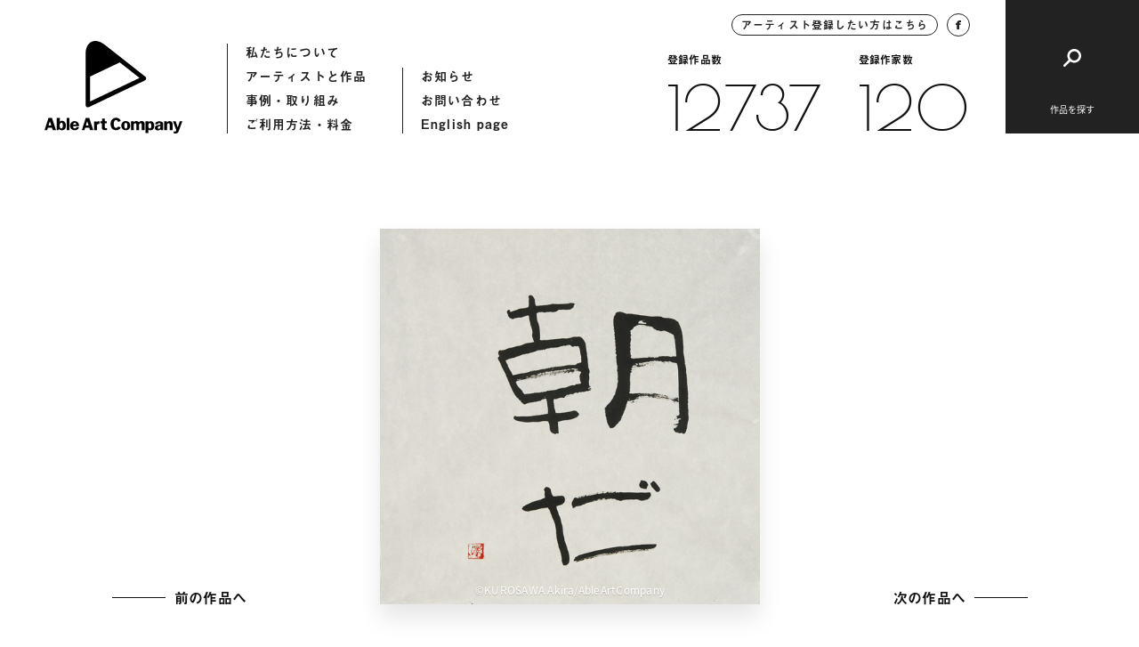

--- FILE ---
content_type: text/html; charset=UTF-8
request_url: https://ableartcom.jp/00024_00025/
body_size: 7416
content:
<!doctype html>
<html>
<head>
  	<meta charset="UTF-8">
	<meta name="viewport" content="width=device-width, initial-scale=1">
	<meta name="format-detection" content="telephone=no">
		<title>00024_00025「朝だ」 | Able Art Company</title>
	<meta property="og:title" content="00024_00025「朝だ」 | Able Art Company">
	<meta property="og:type" content="article">
	<meta property="og:url" content="https://ableartcom.jp/00024_00025/">
	<meta property="og:image" content="https://ableartcom.jp/wp-content/uploads/2021/02/x-img4388.jpg">
	<meta name="description" content="エイブルアート・カンパニーは、障害のある人のアートを、デザインを通して社会に発信する組織です。カンパニーアーティストの作品も公開しています。">
	<meta property="og:locale" content="ja_JP">
	<meta property="og:type" content="article">
	<meta property="og:title" content="00024_00025「朝だ」 | Able Art Company">
	<meta property="og:description" content="エイブルアート・カンパニーは、障害のある人のアートを、デザインを通して社会に発信する組織です。カンパニーアーティストの作品も公開しています。">
	<meta property="og:site_name" content="Able Art Company">
	<meta name="twitter:card" content="summary">
	<meta name="twitter:description" content="エイブルアート・カンパニーは、障害のある人のアートを、デザインを通して社会に発信する組織です。カンパニーアーティストの作品も公開しています。">
	<meta name="twitter:title" content="00024_00025「朝だ」 | Able Art Company">
	<meta name="twitter:image" content="https://ableartcom.jp/wp-content/uploads/2021/02/x-img4388.jpg">
	<link href="https://ableartcom.jp/wp-content/themes/ableart/assets/img/icon/icon.png" rel="apple-touch-icon" sizes="180x180">
	<link rel="shortcut icon" href="https://ableartcom.jp/wp-content/themes/ableart/assets/img/icon/icon.png">
	<script>
	(function(d) {
		var config = {
			kitId: 'rgw8uwr',
			scriptTimeout: 3000,
			async: true
		},
		h=d.documentElement,t=setTimeout(function(){h.className=h.className.replace(/\bwf-loading\b/g,"")+" wf-inactive";},config.scriptTimeout),tk=d.createElement("script"),f=false,s=d.getElementsByTagName("script")[0],a;h.className+=" wf-loading";tk.src='https://use.typekit.net/'+config.kitId+'.js';tk.async=true;tk.onload=tk.onreadystatechange=function(){a=this.readyState;if(f||a&&a!="complete"&&a!="loaded")return;f=true;clearTimeout(t);try{Typekit.load(config)}catch(e){}};s.parentNode.insertBefore(tk,s)
	})(document);
</script>
  <link href="https://fonts.googleapis.com/css2?family=Poiret+One&display=swap" rel="stylesheet">
	<link rel="stylesheet" href="https://ableartcom.jp/wp-content/themes/ableart/assets/css/style.css?20260123-0258">
	<link rel="stylesheet" href="https://ableartcom.jp/wp-content/themes/ableart/assets/slick/slick.css">
	<script type="text/javascript" src="https://ableartcom.jp/wp-content/themes/ableart/assets/js/jquery-3.3.1.min.js"></script>
	<script type="text/javascript" src="https://ableartcom.jp/wp-content/themes/ableart/assets/slick/slick.min.js"></script>
	<script type="text/javascript" src="https://ableartcom.jp/wp-content/themes/ableart/assets/js/layout.js?20260123-0258"></script>
	<link rel='dns-prefetch' href='//s.w.org' />
<link rel="alternate" type="application/rss+xml" title="Able Art Company &raquo; 00024_00025「朝だ」 のコメントのフィード" href="https://ableartcom.jp/00024_00025/feed/" />
		<script type="text/javascript">
			window._wpemojiSettings = {"baseUrl":"https:\/\/s.w.org\/images\/core\/emoji\/13.0.1\/72x72\/","ext":".png","svgUrl":"https:\/\/s.w.org\/images\/core\/emoji\/13.0.1\/svg\/","svgExt":".svg","source":{"concatemoji":"https:\/\/ableartcom.jp\/wp-includes\/js\/wp-emoji-release.min.js?ver=5.6.16"}};
			!function(e,a,t){var n,r,o,i=a.createElement("canvas"),p=i.getContext&&i.getContext("2d");function s(e,t){var a=String.fromCharCode;p.clearRect(0,0,i.width,i.height),p.fillText(a.apply(this,e),0,0);e=i.toDataURL();return p.clearRect(0,0,i.width,i.height),p.fillText(a.apply(this,t),0,0),e===i.toDataURL()}function c(e){var t=a.createElement("script");t.src=e,t.defer=t.type="text/javascript",a.getElementsByTagName("head")[0].appendChild(t)}for(o=Array("flag","emoji"),t.supports={everything:!0,everythingExceptFlag:!0},r=0;r<o.length;r++)t.supports[o[r]]=function(e){if(!p||!p.fillText)return!1;switch(p.textBaseline="top",p.font="600 32px Arial",e){case"flag":return s([127987,65039,8205,9895,65039],[127987,65039,8203,9895,65039])?!1:!s([55356,56826,55356,56819],[55356,56826,8203,55356,56819])&&!s([55356,57332,56128,56423,56128,56418,56128,56421,56128,56430,56128,56423,56128,56447],[55356,57332,8203,56128,56423,8203,56128,56418,8203,56128,56421,8203,56128,56430,8203,56128,56423,8203,56128,56447]);case"emoji":return!s([55357,56424,8205,55356,57212],[55357,56424,8203,55356,57212])}return!1}(o[r]),t.supports.everything=t.supports.everything&&t.supports[o[r]],"flag"!==o[r]&&(t.supports.everythingExceptFlag=t.supports.everythingExceptFlag&&t.supports[o[r]]);t.supports.everythingExceptFlag=t.supports.everythingExceptFlag&&!t.supports.flag,t.DOMReady=!1,t.readyCallback=function(){t.DOMReady=!0},t.supports.everything||(n=function(){t.readyCallback()},a.addEventListener?(a.addEventListener("DOMContentLoaded",n,!1),e.addEventListener("load",n,!1)):(e.attachEvent("onload",n),a.attachEvent("onreadystatechange",function(){"complete"===a.readyState&&t.readyCallback()})),(n=t.source||{}).concatemoji?c(n.concatemoji):n.wpemoji&&n.twemoji&&(c(n.twemoji),c(n.wpemoji)))}(window,document,window._wpemojiSettings);
		</script>
		<style type="text/css">
img.wp-smiley,
img.emoji {
	display: inline !important;
	border: none !important;
	box-shadow: none !important;
	height: 1em !important;
	width: 1em !important;
	margin: 0 .07em !important;
	vertical-align: -0.1em !important;
	background: none !important;
	padding: 0 !important;
}
</style>
	<link rel='stylesheet' id='wp-block-library-css'  href='https://ableartcom.jp/wp-includes/css/dist/block-library/style.min.css?ver=5.6.16' type='text/css' media='all' />
<link rel='stylesheet' id='wp-pagenavi-css'  href='https://ableartcom.jp/wp-content/plugins/wp-pagenavi/pagenavi-css.css?ver=2.70' type='text/css' media='all' />
<link rel="https://api.w.org/" href="https://ableartcom.jp/wp-json/" /><link rel="alternate" type="application/json" href="https://ableartcom.jp/wp-json/wp/v2/posts/23369" /><link rel="EditURI" type="application/rsd+xml" title="RSD" href="https://ableartcom.jp/xmlrpc.php?rsd" />
<link rel="wlwmanifest" type="application/wlwmanifest+xml" href="https://ableartcom.jp/wp-includes/wlwmanifest.xml" /> 
<meta name="generator" content="WordPress 5.6.16" />
<link rel="canonical" href="https://ableartcom.jp/00024_00025/" />
<link rel='shortlink' href='https://ableartcom.jp/?p=23369' />
<link rel="alternate" type="application/json+oembed" href="https://ableartcom.jp/wp-json/oembed/1.0/embed?url=https%3A%2F%2Fableartcom.jp%2F00024_00025%2F" />
<link rel="alternate" type="text/xml+oembed" href="https://ableartcom.jp/wp-json/oembed/1.0/embed?url=https%3A%2F%2Fableartcom.jp%2F00024_00025%2F&#038;format=xml" />
</head>
<body data-rsssl=1>
<header class="underpage">
<div class="header_inner">
	<div class="header_hummenu">
		<button id="humMenuButton" class="hum_menu_button">
			<span></span>
			<span></span>
		</button>
	</div>
	<div class="header_left">
		<a class="logo" href="https://ableartcom.jp/"></a>
		<nav>
			<ul>
				<li><a href="https://ableartcom.jp/about">私たちについて</a></li>
				<li><a href="https://ableartcom.jp/artist">アーティストと作品</a></li>
				<li><a href="https://ableartcom.jp/usecase">事例・取り組み</a></li>
				<li><a href="https://ableartcom.jp/guide">ご利用方法・料金</a></li>
			</ul>
			<ul>
				<li><a href="https://ableartcom.jp/information">お知らせ</a></li>
				<li><a href="https://ableartcom.jp/contact">お問い合わせ</a></li>
				<li><a href="https://ableartcom.jp/en/aboutus">English page</a></li>
			</ul>
		</nav>
	</div><!-- header_left -->
	<div class="header_right">
		<div class="data">
			<div class="btn_round">
				<a class="inquiry" href="https://ableartcom.jp/for-artist">アーティスト登録したい方はこちら</a>
				<a class="facebook" target="_blank" href="https://www.facebook.com/ableartcompany">
					<img src="https://ableartcom.jp/wp-content/themes/ableart/assets/img/common/h_fb.svg">
				</a>
			</div>
			<div class="count">
								<div class="count_item">
					<span class="ttl">登録作品数</span>
					<a href="https://ableartcom.jp/work" class="font_en">12737</a>
				</div>
								<div class="count_item">
					<span class="ttl">登録作家数</span>
					<a href="https://ableartcom.jp/artist" class="font_en">120</a>
				</div>
			</div>
		</div>
		<div class="btn_search">
			<button id="btnSearch"><span class="ttl">作品を探す</span></button>
		</div>
	</div><!-- header_right -->
</div><!-- header_inner -->
</header>
  <article id="workDetail" class="page-work-detail underpage loading">
	<div class="comp-loading-bar"><span></span></div>
	<section class="section-main">
		<div class="section_inner">
			<div class="work_main">
				<div class="comp-arrow-button back">
          <a id="previousLink" style="opacity: 0; pointer-events: none;" href="javascript:void(0);"><span class="text">前の作品へ</span><span class="line"></span></a>
				</div>
				<div class="work_thumb">
					<div id="mainImgBox" class="img_box">
                          <img
                id="mainImg" class="blur"
                src="https://ableartcom.jp/wp-content/uploads/2021/02/x-img4388.jpg"
                srcset="https://ableartcom.jp/wp-content/uploads/2021/02/x-img4388.jpg 1440w, https://ableartcom.jp/wp-content/uploads/2021/02/x-img4388.jpg 768w, https://ableartcom.jp/wp-content/uploads/2021/02/x-img4388.jpg 2048w" sizes="(max-width: 600px) 100vw, 600px"
              >
			         													<span id="credit" class="credit">©KUROSAWA Akira/AbleArtCompany</span>
											</div>
				</div>
				<div class="comp-arrow-button next">
          <a id="nextLink" style="opacity: 0; pointer-events: none;" href="javascript:void(0);"><span class="text">次の作品へ</span><span class="line"></span></a>
				</div>
			</div><!-- work_main -->
		</div><!-- section_inner -->
	</section>
	<section class="section-work-detail">
		<div class="section_inner">
			<div class="work_info_flex">
				<div class="work_detail">
					<div class="detail_item">
						<span class="detail_ttl">作品データ</span>
						<div class="detail_content">
							<h1 class="work_id">作品ID：00024_00025「朝だ」</h1>
							<p>2004年 630×630mm 墨、画仙紙</p>
						</div>
					</div>
          				</div><!-- work_detail -->
				<div class="artist_detail">
										<span class="artist_thumb" style="background-image: url(https://ableartcom.jp/wp-content/uploads/2021/01/0024_kurosawa.jpg)"></span>
					<div class="artist_info">
						<span class="info_ttl">アーティスト</span>
						<h2 class="artist_name">
							<span class="name_en">KUROSAWA Akira</span>
							<span class="name_ja">黒澤 明</span>
						</h2>
						<a class="link_txt" href="https://ableartcom.jp/kurosawa-akira/">アーティストのページへ</a>
					</div>
				</div><!-- artist_detail -->
			</div><!-- work_info_flex -->
		</div><!-- section_inner -->
	</section>
	<section class="section-contact comp-section-contact">
	<div class="section_inner">
		<h2 class="contact_ttl">作品使用についてのお問い合わせ</h2>
		<p class="contact_desc"><span>作品の使用を希望される企業の方は</span><span>こちらからお気軽にお問い合わせください。</span></p>
		<div class="contact_button">
			<a href="https://ableartcom.jp//contact"><span>お問い合わせ</span></a>
		</div>
	</div><!-- section_inner -->
</section>
  <section class="section-artist comp-section-artist-link border">
	<div class="section_inner">
		<div class="comp-section-title">
			<h2 class="title">
				<span>関連するアーティスト</span>
			</h2>
			<div class="comp-arrow-button">
				<a href="https://ableartcom.jp/artist">
					<span class="text">アーティスト一覧へ</span>
					<span class="line"></span>
				</a>
			</div>
		</div><!-- comp-section-title -->
		<div class="artist_wrap flex_column2">
			
					<div class="artist_item flex_item effect delayed_effect">
						<div class="img_wrap">
							<a href="https://ableartcom.jp/yonamine-mitsuo/" class="img_box" style="background-image: url(https://ableartcom.jp/wp-content/uploads/2021/01/0073_0022-1.jpeg);"></a>
						</div>
						<div class="txt_wrap">
							<a href="https://ableartcom.jp/yonamine-mitsuo/">
								<span class="name_en">YONAMINE Mitsuo</span>
								<span class="name_ja">与那嶺 光雄</span>
							</a>
						</div>
					</div>
					<div class="artist_item flex_item effect delayed_effect">
						<div class="img_wrap">
							<a href="https://ableartcom.jp/yoshikawa-akihiro/" class="img_box" style="background-image: url(https://ableartcom.jp/wp-content/uploads/2021/01/eyecatch-70.jpg);"></a>
						</div>
						<div class="txt_wrap">
							<a href="https://ableartcom.jp/yoshikawa-akihiro/">
								<span class="name_en">YOSHIKAWA Akihiro</span>
								<span class="name_ja">吉川 明広</span>
							</a>
						</div>
					</div>		</div><!-- artist_wrap -->
		<div class="comp-arrow-button sp_lower_button">
			<a href="https://ableartcom.jp/artist">
				<span class="text">アーティスト一覧へ</span>
				<span class="line"></span>
			</a>
		</div>
	</div><!-- section_inner -->
</section>
	<section class="section-browse-history comp-section-browse-history">
	<div class="section_inner">
		<div class="comp-section-title white">
			<h2 class="title">
				<span>最近見たアーティストと作品</span>
			</h2>
		</div><!-- comp-section-title -->
		<div class="works-list-col5">
			<p class="no_entry">閲覧履歴はありません</p>		</div><!-- works-list-col5 -->
	</div>
</section>
</article>
<script type="text/javascript">
var currentURL = decodeURI(location.href);
var urlBox = [];
urlBox[0] = "https://ableartcom.jp/00024_00010/";
urlBox[1] = "https://ableartcom.jp/00024_00018/";
urlBox[2] = "https://ableartcom.jp/00024_00015/";
urlBox[3] = "https://ableartcom.jp/00024_00019/";
urlBox[4] = "https://ableartcom.jp/00024_00037/";
urlBox[5] = "https://ableartcom.jp/00024_00049/";
urlBox[6] = "https://ableartcom.jp/00024_00022/";
urlBox[7] = "https://ableartcom.jp/00024_00032/";
urlBox[8] = "https://ableartcom.jp/00024_00027/";
urlBox[9] = "https://ableartcom.jp/00024_00043/";
urlBox[10] = "https://ableartcom.jp/00024_00016/";
urlBox[11] = "https://ableartcom.jp/00024_00006/";
urlBox[12] = "https://ableartcom.jp/00024_00048/";
urlBox[13] = "https://ableartcom.jp/00024_00026/";
urlBox[14] = "https://ableartcom.jp/00024_00029/";
urlBox[15] = "https://ableartcom.jp/00024_00001/";
urlBox[16] = "https://ableartcom.jp/00024_00021/";
urlBox[17] = "https://ableartcom.jp/00024_00008/";
urlBox[18] = "https://ableartcom.jp/00024_00024/";
urlBox[19] = "https://ableartcom.jp/00024_00034/";
urlBox[20] = "https://ableartcom.jp/00024_00025/";
urlBox[21] = "https://ableartcom.jp/00024_00035/";
urlBox[22] = "https://ableartcom.jp/00024_00011/";
urlBox[23] = "https://ableartcom.jp/00024_00005/";
urlBox[24] = "https://ableartcom.jp/00024_00039/";
urlBox[25] = "https://ableartcom.jp/00024_00007/";
urlBox[26] = "https://ableartcom.jp/00024_00009/";
urlBox[27] = "https://ableartcom.jp/00024_00012/";
urlBox[28] = "https://ableartcom.jp/00024_00014/";
urlBox[29] = "https://ableartcom.jp/00024_00023/";
urlBox[30] = "https://ableartcom.jp/00024_00046/";
urlBox[31] = "https://ableartcom.jp/00024_00033/";
urlBox[32] = "https://ableartcom.jp/00024_00020/";
urlBox[33] = "https://ableartcom.jp/00024_00038/";
urlBox[34] = "https://ableartcom.jp/00024_00031/";
urlBox[35] = "https://ableartcom.jp/00024_00028/";
urlBox[36] = "https://ableartcom.jp/00024_00030/";
urlBox[37] = "https://ableartcom.jp/00024_00004/";
urlBox[38] = "https://ableartcom.jp/00024_00044/";
urlBox[39] = "https://ableartcom.jp/00024_00045/";
urlBox[40] = "https://ableartcom.jp/00024_00041/";
urlBox[41] = "https://ableartcom.jp/00024_00042/";
urlBox[42] = "https://ableartcom.jp/00024_00017/";
urlBox[43] = "https://ableartcom.jp/00024_00040/";
urlBox[44] = "https://ableartcom.jp/00024_00047/";
urlBox[45] = "https://ableartcom.jp/00024_00013/";
urlBox[46] = "https://ableartcom.jp/00024_00003/";
urlBox[47] = "https://ableartcom.jp/00024_00002/";
urlBox[48] = "https://ableartcom.jp/00024_00036/";
urlBox[49] = "https://ableartcom.jp/00024_00050/";
  var currentNum = urlBox.indexOf(currentURL);
  var previousNum = currentNum - 1;
  var nextNum = currentNum + 1;
  console.log('currentURL:' + currentURL);
  console.log('currentNum:' + currentNum);
  if(urlBox[previousNum] != undefined && urlBox[previousNum].length > 1){
    $('#previousLink').attr('href', urlBox[previousNum]);
    $('#previousLink').attr('style', '');
  }
  if(urlBox[nextNum] != undefined && urlBox[nextNum].length > 1){
    $('#nextLink').attr('href', urlBox[nextNum]);
    $('#nextLink').attr('style', '');
  }
</script>
<div id="fixedHeader" class="comp-fixed-header">
	<div class="header_inner">
		<div class="header_left">
			<a class="logo" href="https://ableartcom.jp/"></a>
			<nav>
				<ul>
					<li><a href="https://ableartcom.jp/about">私たちについて</a></li>
					<li><a href="https://ableartcom.jp/artist">アーティストと作品</a></li>
					<li><a href="https://ableartcom.jp/usecase">作品の使用事例</a></li>
					<li><a href="https://ableartcom.jp/guide">ご利用方法・料金</a></li>
				</ul>
				<ul>
					<li><a href="https://ableartcom.jp/information">お知らせ</a></li>
					<li><a href="https://ableartcom.jp/contact">お問い合わせ</a></li>
					<li><a href="https://ableartcom.jp/en/aboutus">English page</a></li>
				</ul>
			</nav>
		</div><!-- header_left -->
		<div class="header_right">
			<div class="data">
				<div class="btn_round">
					<a class="inquiry" href="https://ableartcom.jp/for-artist">アーティスト登録したい方はこちら</a>
					<a class="facebook" target="_blank" href="https://www.facebook.com/ableartcompany">
						<img src="https://ableartcom.jp/wp-content/themes/ableart/assets/img/common/h_fb.svg">
					</a>
				</div>
			</div>
			<div class="btn_search">
				<button id="btnSearch02"></button>
			</div>
		</div><!-- header_right -->
	</div><!-- header_inner -->
</div><!-- comp-fixed-header -->
<div id="searchHummenu" class="search-hummenu">
	<button id="humClose" class="hum_close"></button>
	<span class="hum_sp_ttl">作品を探す</span>
	<div class="search_inner">
		<div class="height_adjust"></div>
		<div class="content">
			<div class="search_upper flex_column2">
				<div class="search_box flex_item fade_box">
					<button class="search_ttl"><span>モチーフ</span></button>
					<div class="search_toggle">
						<div class="toggle_inner">
							<div class="search_item">
  <a class="parent" href="https://ableartcom.jp//category/people/">人物</a>
</div>
<div class="search_item">
  <a class="parent" href="https://ableartcom.jp//category/food/">食べ物</a>
</div>
<div class="search_item">
  <a class="parent" href="https://ableartcom.jp//category/typography/">文字</a>
</div>
<div class="search_item">
  <a class="parent" href="https://ableartcom.jp//category/animal/">動物(生き物)</a>
  <div class="child">
    <a href="https://ableartcom.jp/category/animal/bird/">鳥</a>
    <a href="https://ableartcom.jp/category/animal/cat/">猫</a>
    <a href="https://ableartcom.jp/category/animal/other-animal/">その他の動物</a>
  </div>
</div>
<div class="search_item">
  <a class="parent" href="https://ableartcom.jp/category/animal/nature-scene">自然・風景</a>
  <div class="child">
    <a href="https://ableartcom.jp/category/animal/nature-scene/flower">花</a>
    <a href="https://ableartcom.jp/category/animal/nature-scene/plant">植物</a>
    <a href="https://ableartcom.jp/category/animal/nature-scene/scene">風景</a>
    <a href="https://ableartcom.jp/category/animal/nature-scene/other-scene">その他の風景</a>
  </div>
</div>
<div class="search_item">
  <a class="parent" href="https://ableartcom.jp/category/season/">季節</a>
  <div class="child">
    <a href="https://ableartcom.jp/category/season/spring">春</a>
    <a href="https://ableartcom.jp/category/season/summer">夏</a>
    <a href="https://ableartcom.jp/category/season/autumn">秋</a>
    <a href="https://ableartcom.jp/category/season/winter">冬</a>
  </div>
</div>
						</div>
					</div><!-- search_toggle -->
				</div><!-- search_box -->
				<div class="search_box flex_item fade_box">
					<button class="search_ttl"><span>イメージ・画風</span></button>
					<div class="search_toggle">
						<div class="toggle_inner">
							<div class="search_item">
  <a class="parent" href="https://ableartcom.jp/image/abstract/">抽象</a>
</div>
<div class="search_item">
  <a class="parent" href="https://ableartcom.jp/image/cute">キュート</a>
</div>
<div class="search_item">
  <a class="parent" href="https://ableartcom.jp/image/line">線画</a>
</div>
<div class="search_item">
  <a class="parent" href="https://ableartcom.jp/image/fantasic">ファンタジック</a>
</div>
<div class="search_item">
  <a class="parent" href="https://ableartcom.jp/image/pop">ポップ</a>
</div>
<div class="search_item">
  <a class="parent" href="https://ableartcom.jp/image/stylish">スタイリッシュ</a>
</div>
<div class="search_item column4">
  <a class="parent" href="https://ableartcom.jp/image/colorful">カラフル</a>
</div>
<div class="search_item column4">
  <a class="parent" href="https://ableartcom.jp/image/warm-colors">暖色</a>
</div>
<div class="search_item column4">
  <a class="parent" href="https://ableartcom.jp/image/cool-colors">寒色</a>
</div>
<div class="search_item column4">
  <a class="parent" href="https://ableartcom.jp/image/monotone">モノトーン</a>
</div>
						</div>
					</div><!-- search_toggle -->
				</div><!-- search_box -->
			</div><!-- search_upper -->
			<div class="search_middle">
				<div class="search_box flex_item fade_box">
					<button class="search_ttl"><span>都道府県(出身・在住など)</span></button>
					<div class="search_toggle">
						<div class="toggle_inner">
							<div class="pref_list">
								<a href="https://ableartcom.jp/birth-place/hokkaido">北海道</a>
<a href="https://ableartcom.jp/birth-place/aomori">青森県</a>
<a href="https://ableartcom.jp/birth-place/iwate">岩手県</a>
<a href="https://ableartcom.jp/birth-place/miyagi">宮城県</a>
<a href="https://ableartcom.jp/birth-place/akita">秋田県</a>
<a href="https://ableartcom.jp/birth-place/yamagata">山形県</a>
<a href="https://ableartcom.jp/birth-place/fukushima">福島県</a>
<a href="https://ableartcom.jp/birth-place/ibaraki">茨城県</a>
<a href="https://ableartcom.jp/birth-place/tochigi">栃木県</a>
<a href="https://ableartcom.jp/birth-place/gunma">群馬県</a>
<a href="https://ableartcom.jp/birth-place/saitama">埼玉県</a>
<a href="https://ableartcom.jp/birth-place/chiba">千葉県</a>
<a href="https://ableartcom.jp/birth-place/tokyo">東京都</a>
<a href="https://ableartcom.jp/birth-place/kanagawa">神奈川県</a>
<a href="https://ableartcom.jp/birth-place/niigata">新潟県</a>
<a href="https://ableartcom.jp/birth-place/toyama">富山県</a>
<a href="https://ableartcom.jp/birth-place/ishikawa">石川県</a>
<a href="https://ableartcom.jp/birth-place/fukui">福井県</a>
<a href="https://ableartcom.jp/birth-place/yamanashi">山梨県</a>
<a href="https://ableartcom.jp/birth-place/nagano">長野県</a>
<a href="https://ableartcom.jp/birth-place/gifu">岐阜県</a>
<a href="https://ableartcom.jp/birth-place/shizuoka">静岡県</a>
<a href="https://ableartcom.jp/birth-place/aichi">愛知県</a>
<a href="https://ableartcom.jp/birth-place/mie">三重県</a>
<a href="https://ableartcom.jp/birth-place/shiga">滋賀県</a>
<a href="https://ableartcom.jp/birth-place/kyoto">京都府</a>
<a href="https://ableartcom.jp/birth-place/osaka">大阪府</a>
<a href="https://ableartcom.jp/birth-place/hyogo">兵庫県</a>
<a href="https://ableartcom.jp/birth-place/nara">奈良県</a>
<a href="https://ableartcom.jp/birth-place/wakayama">和歌山県</a>
<a href="https://ableartcom.jp/birth-place/tottori">鳥取県</a>
<a href="https://ableartcom.jp/birth-place/shimane">島根県</a>
<a href="https://ableartcom.jp/birth-place/okayama">岡山県</a>
<a href="https://ableartcom.jp/birth-place/hiroshima">広島県</a>
<a href="https://ableartcom.jp/birth-place/yamaguchi">山口県</a>
<a href="https://ableartcom.jp/birth-place/tokushima">徳島県</a>
<a href="https://ableartcom.jp/birth-place/kagawa">香川県</a>
<a href="https://ableartcom.jp/birth-place/ehime">愛媛県</a>
<a href="https://ableartcom.jp/birth-place/kochi">高知県</a>
<a href="https://ableartcom.jp/birth-place/fukuoka">福岡県</a>
<a href="https://ableartcom.jp/birth-place/saga">佐賀県</a>
<a href="https://ableartcom.jp/birth-place/nagasaki">長崎県</a>
<a href="https://ableartcom.jp/birth-place/kumamoto">熊本県</a>
<a href="https://ableartcom.jp/birth-place/oita">大分県</a>
<a href="https://ableartcom.jp/birth-place/miyazaki">宮崎県</a>
<a href="https://ableartcom.jp/birth-place/kagoshima">鹿児島県</a>
<a href="https://ableartcom.jp/birth-place/okinawa">沖縄県</a>
							</div>
						</div>
					</div><!-- search_toggle -->
				</div><!-- search_box -->
			</div><!-- search_middle -->
			<div class="search_lower">
				<div class="keyword_flex fade_box">
					<span class="key_ttl">キーワードから探す</span>
					<div id="headerSearchButton" class="key_input function-search">
						<input type="text" name="keyword" placeholder="キーワードを入れて検索">
						<button id="" class="search_submit">検索</button>
					</div>
				</div>
				<div class="links_wrap fade_box">
					<div class="comp-arrow-button white">
						<a href="https://ableartcom.jp/artist">
							<span class="text">アーティスト一覧へ</span>
							<span class="line"></span>
						</a>
					</div>
					<div class="comp-arrow-button white">
						<a href="https://ableartcom.jp/work">
							<span class="text">作品一覧へ</span>
							<span class="line"></span>
						</a>
					</div>
				</div>
			</div><!-- search_lower -->
		</div><!-- content -->
	</div><!-- search_inner -->
</div><!-- search-hummenu -->
<div id="menuHum" class="menu_hum">
	<button id="humClose2" class="hum_close"></button>
	<div class="search_inner">
		<div class="height_adjust"></div>
		<div class="content">
			<nav>
				<ul class="fade_box">
					<li><a href="https://ableartcom.jp/about">私たちについて</a></li>
					<li><a href="https://ableartcom.jp/artist">アーティストと作品</a></li>
					<li><a href="https://ableartcom.jp/usecase">作品の使用事例</a></li>
					<li><a href="https://ableartcom.jp/guide">ご利用方法・料金</a></li>
				</ul>
				<ul class="fade_box">
					<li><a href="https://ableartcom.jp/information">お知らせ</a></li>
					<li><a href="https://ableartcom.jp/contact">お問い合わせ</a></li>
					<li><a href="https://ableartcom.jp/en/aboutus">English page</a></li>
				</ul>
				<ul class="full fade_box">
					<li><a class="inquiry" href="https://ableartcom.jp/for-artist">アーティスト登録したい方はこちら</a></li>
				</ul>
			</nav>
			<div class="menu_lower">
				<div class="facebook fade_box">
					<a target="_blank" href="https://www.facebook.com/ableartcompany">
						<img src="https://ableartcom.jp/wp-content/themes/ableart/assets/img/common/h_fb.svg">
					</a>
				</div>
				<div class="count fade_box">
					<div class="count_item">
						<span class="ttl">登録作品数</span>
												<a href="https://ableartcom.jp/work" class="font_en">12737</a>
					</div>
					<div class="count_item">
						<span class="ttl">登録作家数</span>
												<a href="https://ableartcom.jp/artist" class="font_en">120</a>
					</div>
				</div>
			</div><!-- menu_lower -->
		</div><!-- content -->
	</div><!-- search_inner -->
</div><!-- menu_hum -->
<footer class="footer">
  <div class="footer_inner">
    <div class="footer_office">
      <span class="ofice_ttl">事務局</span>
              <div class="office_item">
          <span class="title">本部事務局</span>
          <div class="contents">
            <p>〒630-8044<span>奈良県奈良市六条西3-25-4</span><span>一般財団法人たんぽぽの家内</span></p>            <p>Tel：0742-43-7055　Fax：0742-49-5501</p>
          </div>
        </div>
                <div class="office_item">
          <span class="title">東北事務局</span>
          <div class="contents">
            <p>〒980-0011 <span>宮城県仙台市青葉区上杉4-1-50</span></p>
<p>NPO法人エイブル・アート・ジャパン内</p>            <p><p>Tel：070-5328-4208　Fax：022-774-1576</p></p>
          </div>
        </div>
                <div class="office_item">
          <span class="title">東京事務局</span>
          <div class="contents">
            <p>〒108-0074<span>東京都港区高輪2-15-24</span><span>三愛ビル竹館2階203号</span></p>
<p>NPO法人エイブル・アート・ジャパン内</p>            <p><p>Tel：03-6277-2802</p>
          </div>
        </div>
                <div class="office_item">
          <span class="title">関西事務局</span>
          <div class="contents">
            <p>〒639-0231<span>奈良県香芝市下田西 2-8-1</span><span>Good Job! センター香芝内</span></p>            <p>Tel：0745-44-8229　Fax：0745-44-8230</p>
          </div>
        </div>
                <div class="office_item">
          <span class="title">九州事務局</span>
          <div class="contents">
            <p>〒815-0041<span>福岡県福岡市南区野間 3-19-26</span><span>NPO 法人まる内</span></p>            <p>Tel：092-562-8684　Fax：092-562-8688</p>
          </div>
        </div>
            </div><!-- footer_office -->
    <div class="footer_lower">
      <div class="store_link">
        <a target="_blank" href="https://goodjob-online.com/eccube/html/">
          <span>障害のある人とのモノづくり・</span>
          <span>コトづくりから生まれた魅力的な商品</span>
          <span class="img_wrap">
            <img src="https://ableartcom.jp/wp-content/themes/ableart/assets/img/common/store_logo.svg">
          </span>
        </a>
      </div>
      <p class="copyright"><a href="https://ableartcom.jp/privacy-policy">プライバシーポリシー</a>　© Able Art Company</p>
    </div>
  </div><!-- footer_inner -->
  <div id="returnTop" class="return_top">
    <button><span class="line"></span><span class="text">Pagetop</span></button>
  </div>
</footer>
<script type='text/javascript' src='https://ableartcom.jp/wp-includes/js/wp-embed.min.js?ver=5.6.16' id='wp-embed-js'></script>
</body>
</html>


--- FILE ---
content_type: image/svg+xml
request_url: https://ableartcom.jp/wp-content/themes/ableart/assets/img/common/pop_close.svg
body_size: 225
content:
<svg xmlns="http://www.w3.org/2000/svg" width="17.556" height="17.557" viewBox="0 0 17.556 17.557">
  <g id="グループ_9" data-name="グループ 9" transform="translate(-1356.222 -56.222)">
    <path id="長方形_30" data-name="長方形 30" d="M1357.929,56.515l15.556,15.557a1,1,0,0,1-1.414,1.414l-15.556-15.557a1,1,0,0,1,1.414-1.414Z" fill="#fff"/>
    <path id="長方形_30_のコピー" data-name="長方形 30 のコピー" d="M1372.071,56.515l-15.556,15.557a1,1,0,0,0,1.414,1.414l15.556-15.557a1,1,0,1,0-1.414-1.414Z" fill="#fff"/>
  </g>
</svg>
